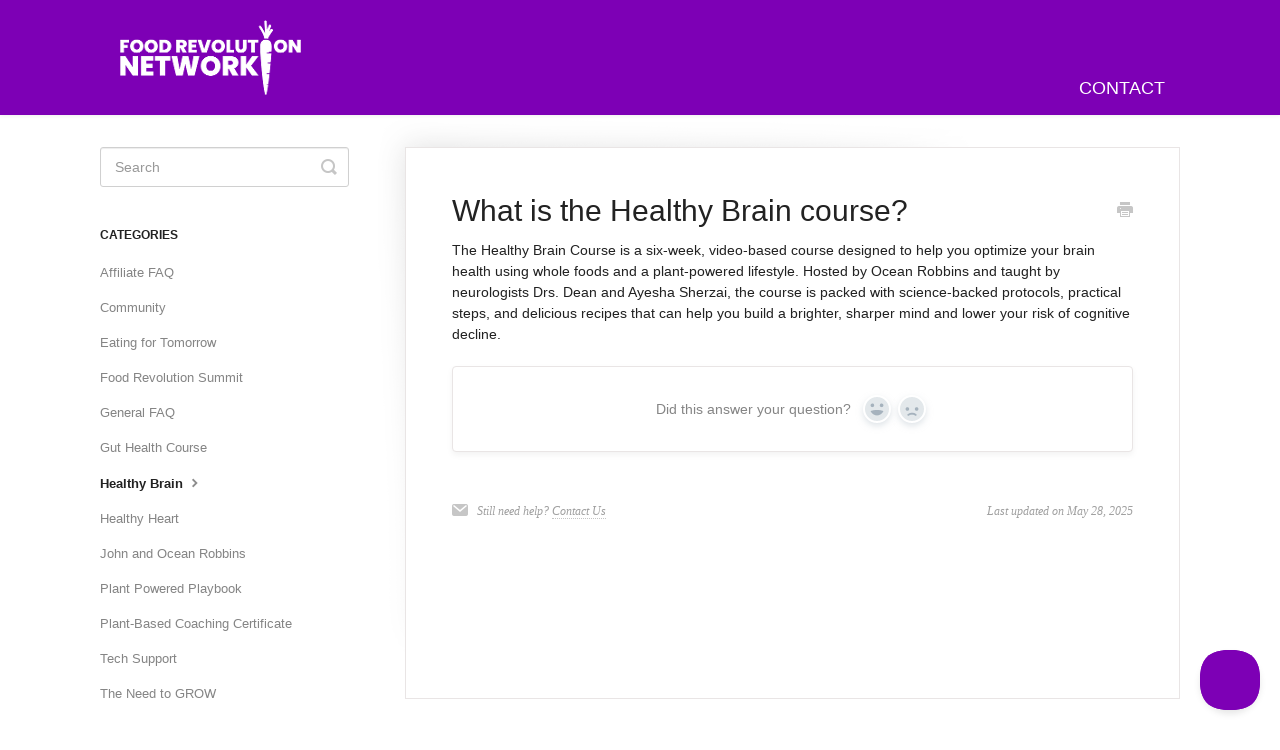

--- FILE ---
content_type: text/html; charset=utf-8
request_url: https://support.foodrevolution.org/article/111-what-is-healthy-brain
body_size: 4280
content:


<!DOCTYPE html>
<html>
    
<head>
    <meta charset="utf-8"/>
    <title>What is the Healthy Brain course? - Food Revolution Network Knowledge Base</title>
    <meta name="viewport" content="width=device-width, maximum-scale=1"/>
    <meta name="apple-mobile-web-app-capable" content="yes"/>
    <meta name="format-detection" content="telephone=no">
    <meta name="description" content="The Healthy Brain Course is a six-week, video-based course designed to help you optimize your brain health using whole foods and a plant-powered lifestyle. Host"/>
    <meta name="author" content="Food Revolution Network"/>
    <link rel="canonical" href="https://support.foodrevolution.org/article/111-what-is-healthy-brain"/>
    
        
   
            <meta name="twitter:card" content="summary"/>
            <meta name="twitter:title" content="What is the Healthy Brain course?" />
            <meta name="twitter:description" content="The Healthy Brain Course is a six-week, video-based course designed to help you optimize your brain health using whole foods and a plant-powered lifestyle. Host"/>


    

    
        <link rel="stylesheet" href="//d3eto7onm69fcz.cloudfront.net/assets/stylesheets/launch-1767103845545.css">
    
    <style>
        body { background: #ffffff; }
        .navbar .navbar-inner { background: #7d00b5; }
        .navbar .nav li a, 
        .navbar .icon-private-w  { color: #ffffff; }
        .navbar .brand, 
        .navbar .nav li a:hover, 
        .navbar .nav li a:focus, 
        .navbar .nav .active a, 
        .navbar .nav .active a:hover, 
        .navbar .nav .active a:focus  { color: #e0c7ed; }
        .navbar a:hover .icon-private-w, 
        .navbar a:focus .icon-private-w, 
        .navbar .active a .icon-private-w, 
        .navbar .active a:hover .icon-private-w, 
        .navbar .active a:focus .icon-private-w { color: #e0c7ed; }
        #serp-dd .result a:hover,
        #serp-dd .result > li.active,
        #fullArticle strong a,
        #fullArticle a strong,
        .collection a,
        .contentWrapper a,
        .most-pop-articles .popArticles a,
        .most-pop-articles .popArticles a:hover span,
        .category-list .category .article-count,
        .category-list .category:hover .article-count { color: #0092c8; }
        #fullArticle, 
        #fullArticle p, 
        #fullArticle ul, 
        #fullArticle ol, 
        #fullArticle li, 
        #fullArticle div, 
        #fullArticle blockquote, 
        #fullArticle dd, 
        #fullArticle table { color:#222222; }
    </style>
    
    <link rel="apple-touch-icon-precomposed" href="//d33v4339jhl8k0.cloudfront.net/docs/assets/667c384af0fdf93e4cf0e07f/images/66b2315348915f570c6a9025/apple-touch-icon-152x152.png">
    <link rel="shortcut icon" type="image/png" href="//d33v4339jhl8k0.cloudfront.net/docs/assets/667c384af0fdf93e4cf0e07f/images/66b231538919a15d1b1d2765/favicon-196x196.png">
    <!--[if lt IE 9]>
    
        <script src="//d3eto7onm69fcz.cloudfront.net/assets/javascripts/html5shiv.min.js"></script>
    
    <![endif]-->
    
        <script type="application/ld+json">
        {"@context":"https://schema.org","@type":"WebSite","url":"https://support.foodrevolution.org","potentialAction":{"@type":"SearchAction","target":"https://support.foodrevolution.org/search?query={query}","query-input":"required name=query"}}
        </script>
    
        <script type="application/ld+json">
        {"@context":"https://schema.org","@type":"BreadcrumbList","itemListElement":[{"@type":"ListItem","position":1,"name":"Food Revolution Network Knowledge Base","item":"https://support.foodrevolution.org"},{"@type":"ListItem","position":2,"name":"FAQs","item":"https://support.foodrevolution.org/collection/1-faqs"},{"@type":"ListItem","position":3,"name":"What is the Healthy Brain course?","item":"https://support.foodrevolution.org/article/111-what-is-healthy-brain"}]}
        </script>
    
    
        <style>
#mainNav{
font-size: 16px;
font-weight: 400;
line-height: 24px;
text-transform: uppercase;
}
.navbar .brand{
padding: 20px;
}
#searchBar button{
background: #ff8500;
border: 0;
} 
</style>
    
</head>
    
    <body>
        
<header id="mainNav" class="navbar">
    <div class="navbar-inner">
        <div class="container-fluid">
            <a class="brand" href="/">
            
                
                    <img src="//d33v4339jhl8k0.cloudfront.net/docs/assets/667c384af0fdf93e4cf0e07f/images/66b2318b493fd0116031eb48/frn-logo-white.72d98e99.png" alt="Food Revolution Network Knowledge Base" width="181" height="75">
                

            
            </a>
            
                <button type="button" class="btn btn-navbar" data-toggle="collapse" data-target=".nav-collapse">
                    <span class="sr-only">Toggle Navigation</span>
                    <span class="icon-bar"></span>
                    <span class="icon-bar"></span>
                    <span class="icon-bar"></span>
                </button>
            
            <div class="nav-collapse collapse">
                <nav role="navigation"><!-- added for accessibility -->
                <ul class="nav">
                    
                    
                    
                        <li id="contact"><a href="#" class="contactUs" onclick="window.Beacon('open')">Contact</a></li>
                        <li id="contactMobile"><a href="#" class="contactUs" onclick="window.Beacon('open')">Contact</a></li>
                    
                </ul>
                </nav>
            </div><!--/.nav-collapse -->
        </div><!--/container-->
    </div><!--/navbar-inner-->
</header>
        <section id="contentArea" class="container-fluid">
            <div class="row-fluid">
                <section id="main-content" class="span9">
                    <div class="contentWrapper">
                        
    
    <article id="fullArticle">
        <h1 class="title">What is the Healthy Brain course?</h1>
    
        <a href="javascript:window.print()" class="printArticle" title="Print this article" aria-label="Print this Article"><i class="icon-print"></i></a>
        <p>The Healthy Brain Course is a six-week, video-based course designed to help you optimize your brain health using whole foods and a plant-powered lifestyle. Hosted by Ocean Robbins and taught by neurologists Drs. Dean and Ayesha Sherzai, the course is packed with science-backed protocols, practical steps, and delicious recipes that can help you build a brighter, sharper mind and lower your risk of cognitive decline.</p>
    </article>
    
        <div class="articleRatings" data-article-url="https://support.foodrevolution.org/article/111-what-is-healthy-brain">
            <span class="articleRatings-question">Did this answer your question?</span>
            <span class="articleRatings-feedback">
                <span class="articleRatings-feedback-tick">
                    <svg height="20" viewBox="0 0 20 20" width="20" xmlns="http://www.w3.org/2000/svg">
                        <path d="m8 14a.997.997 0 0 1 -.707-.293l-2-2a.999.999 0 1 1 1.414-1.414l1.293 1.293 4.293-4.293a.999.999 0 1 1 1.414 1.414l-5 5a.997.997 0 0 1 -.707.293" fill="#2CC683" fill-rule="evenodd"/>
                    </svg>
                </span>
                <span class="articleRatings-feedback-message">Thanks for the feedback</span>
            </span>
            <span class="articleRatings-failure">There was a problem submitting your feedback. Please try again later.</span>
            <div class="articleRatings-actions">
                <button class="rateAction rateAction--positive" data-rating="positive">
                    <span class="sr-only">Yes</span>
                    <span class="rating-face">
                        <svg xmlns="http://www.w3.org/2000/svg" width="24" height="24">
                            <path fill-rule="evenodd" d="M5.538 14.026A19.392 19.392 0 0 1 12 12.923c2.26 0 4.432.388 6.462 1.103-1.087 2.61-3.571 4.436-6.462 4.436-2.891 0-5.375-1.825-6.462-4.436zm1.847-3.872a1.846 1.846 0 1 1 0-3.692 1.846 1.846 0 0 1 0 3.692zm9.23 0a1.846 1.846 0 1 1 0-3.692 1.846 1.846 0 0 1 0 3.692z"/>
                        </svg>
                    </span>
                </button>
                <button class="rateAction rateAction--negative" data-rating="negative">
                    <span class="sr-only">No</span>
                    <span class="rating-face">
                        <svg xmlns="http://www.w3.org/2000/svg" width="24" height="24">
                            <path fill-rule="evenodd" d="M7.385 13.846a1.846 1.846 0 1 1 0-3.692 1.846 1.846 0 0 1 0 3.692zm9.23 0a1.846 1.846 0 1 1 0-3.692 1.846 1.846 0 0 1 0 3.692zm-.967 4.95a.992.992 0 0 1-.615-.212c-1.701-1.349-4.364-1.349-6.065 0a.998.998 0 0 1-1.36-.123.895.895 0 0 1 .127-1.3A6.897 6.897 0 0 1 12 15.692c1.555 0 3.069.521 4.266 1.467.41.326.467.909.127 1.3a.982.982 0 0 1-.745.335z"/>
                        </svg>
                    </span>
                </button>
            </div>
        </div>
     

    <section class="articleFoot">
    
        <i class="icon-contact"></i>
        <p class="help">Still need help?
            <a id="sbContact" href="#" class="contactUs" onclick="window.Beacon('open')">Contact Us</a>
            <a id="sbContactMobile" href="#" class="contactUs" onclick="window.Beacon('open')">Contact Us</a>
        </p>
    

    <time class="lu" datetime=2025-05-28 >Last updated on May 28, 2025</time>
    </section>

                    </div><!--/contentWrapper-->
                    
                </section><!--/content-->
                <aside id="sidebar" class="span3">
                 

<form action="/search" method="GET" id="searchBar" class="sm" autocomplete="off">
    
                    <input type="hidden" name="collectionId" value="66980dde76ff58220fef2d2b"/>
                    <input type="text" name="query" title="search-query" class="search-query" placeholder="Search" value="" aria-label="Search" />
                    <button type="submit">
                        <span class="sr-only">Toggle Search</span>
                        <i class="icon-search"></i>
                    </button>
                    <div id="serp-dd" style="display: none;" class="sb">
                        <ul class="result">
                        </ul>
                    </div>
                
</form>

                
                    <h3>Categories</h3>
                    <ul class="nav nav-list">
                    
                        
                            <li ><a href="/category/144-affiliate-faq">Affiliate FAQ  <i class="icon-arrow"></i></a></li>
                        
                    
                        
                            <li ><a href="/category/25-community">Community  <i class="icon-arrow"></i></a></li>
                        
                    
                        
                            <li ><a href="/category/179-eating-for-tomorrow">Eating for Tomorrow  <i class="icon-arrow"></i></a></li>
                        
                    
                        
                            <li ><a href="/category/67-food-revolution-summit">Food Revolution Summit  <i class="icon-arrow"></i></a></li>
                        
                    
                        
                            <li ><a href="/category/4-general-faq">General FAQ  <i class="icon-arrow"></i></a></li>
                        
                    
                        
                            <li ><a href="/category/243-gut-health-course">Gut Health Course  <i class="icon-arrow"></i></a></li>
                        
                    
                        
                            <li  class="active" ><a href="/category/94-healthy-brain">Healthy Brain  <i class="icon-arrow"></i></a></li>
                        
                    
                        
                            <li ><a href="/category/158-healthy-heart">Healthy Heart  <i class="icon-arrow"></i></a></li>
                        
                    
                        
                            <li ><a href="/category/32-john-and-ocean-robbins">John and Ocean Robbins  <i class="icon-arrow"></i></a></li>
                        
                    
                        
                            <li ><a href="/category/210-plant-powered-playbook">Plant Powered Playbook  <i class="icon-arrow"></i></a></li>
                        
                    
                        
                            <li ><a href="/category/115-plant-based-coaching-certificaiton">Plant-Based Coaching Certificate  <i class="icon-arrow"></i></a></li>
                        
                    
                        
                            <li ><a href="/category/39-tech-support">Tech Support  <i class="icon-arrow"></i></a></li>
                        
                    
                        
                            <li ><a href="/category/53-the-need-to-grow">The Need to GROW  <i class="icon-arrow"></i></a></li>
                        
                    
                        
                            <li ><a href="/category/150-whole-life-club">WHOLE Life Club  <i class="icon-arrow"></i></a></li>
                        
                    
                        
                            <li ><a href="/category/273-whole-life-club---live-workshop">WHOLE Life Club - Live Workshop  <i class="icon-arrow"></i></a></li>
                        
                    
                    </ul>
                
                </aside><!--/span-->
            </div><!--/row-->
            <div id="noResults" style="display:none;">No results found</div>
            <footer>
                

<p>&copy;
    
        Food Revolution Network
    
    2026. <span>Powered by <a rel="nofollow noopener noreferrer" href="https://www.helpscout.com/docs-refer/?co=Food+Revolution+Network&utm_source=docs&utm_medium=footerlink&utm_campaign=Docs+Branding" target="_blank">Help Scout</a></span>
    
        
    
</p>

            </footer>
        </section><!--/.fluid-container-->
        
            

<script id="beaconLoader" type="text/javascript">!function(e,t,n){function a(){var e=t.getElementsByTagName("script")[0],n=t.createElement("script");n.type="text/javascript",n.async=!0,n.src="https://beacon-v2.helpscout.net",e.parentNode.insertBefore(n,e)}if(e.Beacon=n=function(t,n,a){e.Beacon.readyQueue.push({method:t,options:n,data:a})},n.readyQueue=[],"complete"===t.readyState)return a();e.attachEvent?e.attachEvent("onload",a):e.addEventListener("load",a,!1)}(window,document,window.Beacon||function(){});</script>
<script type="text/javascript">window.Beacon('init', '4d112b5c-b401-4a74-be94-4f5d19b8562d')</script>

<script type="text/javascript">
    function hashChanged() {
        var hash = window.location.hash.substring(1); 
        if (hash === 'contact') {
            window.Beacon('open')
        }
    }

    if (window.location.hash) {
        hashChanged()
    }

    window.onhashchange = function () {
        hashChanged()
    }

    window.addEventListener('hashchange', hashChanged, false);

</script>

        
        
    <script src="//d3eto7onm69fcz.cloudfront.net/assets/javascripts/app4.min.js"></script>

<script>
// keep iOS links from opening safari
if(("standalone" in window.navigator) && window.navigator.standalone){
// If you want to prevent remote links in standalone web apps opening Mobile Safari, change 'remotes' to true
var noddy, remotes = false;
document.addEventListener('click', function(event) {
noddy = event.target;
while(noddy.nodeName !== "A" && noddy.nodeName !== "HTML") {
noddy = noddy.parentNode;
}

if('href' in noddy && noddy.href.indexOf('http') !== -1 && (noddy.href.indexOf(document.location.host) !== -1 || remotes)){
event.preventDefault();
document.location.href = noddy.href;
}

},false);
}
</script>
        
    </body>
</html>


